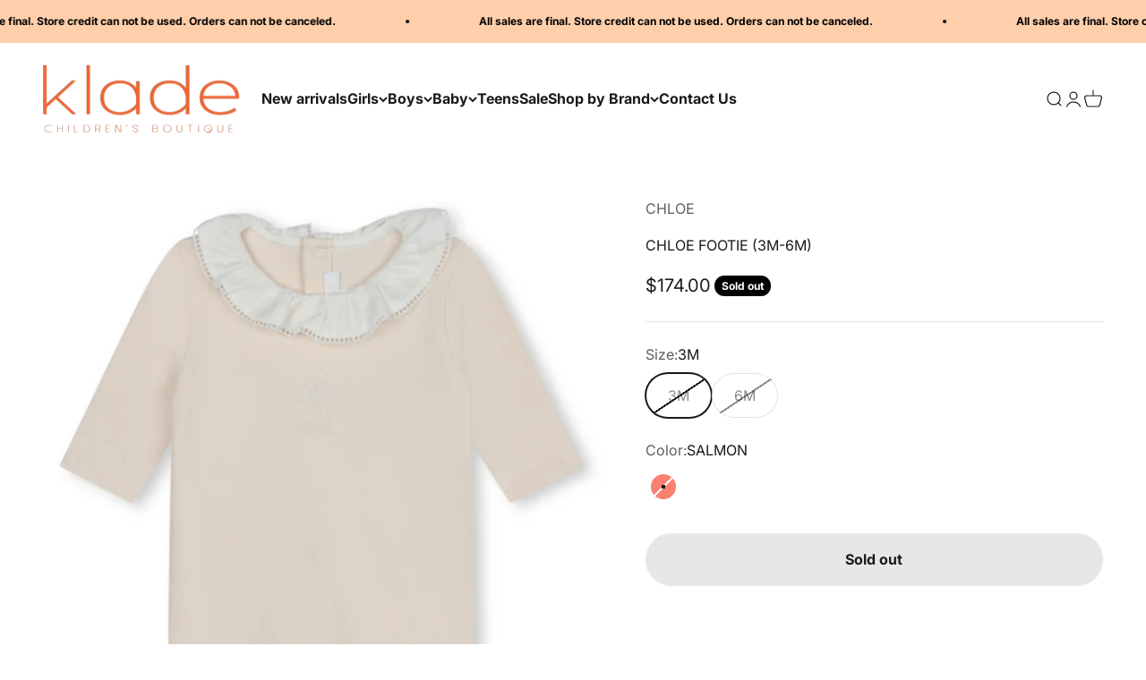

--- FILE ---
content_type: text/javascript; charset=utf-8
request_url: https://kladechildren.com/products/ss24-c20154.js
body_size: 222
content:
{"id":8087071817969,"title":"CHLOE FOOTIE (3M-6M)","handle":"ss24-c20154","description":"","published_at":"2024-01-16T15:12:55-05:00","created_at":"2024-01-15T18:15:43-05:00","vendor":"CHLOE","type":"BABIES","tags":["SS24","STRETCHIE"],"price":17400,"price_min":17400,"price_max":17400,"available":false,"price_varies":false,"compare_at_price":17400,"compare_at_price_min":17400,"compare_at_price_max":17400,"compare_at_price_varies":false,"variants":[{"id":44211911459057,"title":"3M \/ SALMON","option1":"3M","option2":"SALMON","option3":null,"sku":"11999101","requires_shipping":true,"taxable":true,"featured_image":{"id":40341866742001,"product_id":8087071817969,"position":1,"created_at":"2024-01-15T18:15:55-05:00","updated_at":"2024-01-15T18:15:55-05:00","alt":null,"width":649,"height":901,"src":"https:\/\/cdn.shopify.com\/s\/files\/1\/0357\/1843\/0764\/files\/CHLOE_FOOTIE_SALMON.png?v=1705360555","variant_ids":[44211911459057,44211911491825]},"available":false,"name":"CHLOE FOOTIE (3M-6M) - 3M \/ SALMON","public_title":"3M \/ SALMON","options":["3M","SALMON"],"price":17400,"weight":0,"compare_at_price":17400,"inventory_management":"shopify","barcode":"11999101","featured_media":{"alt":null,"id":32963499884785,"position":1,"preview_image":{"aspect_ratio":0.72,"height":901,"width":649,"src":"https:\/\/cdn.shopify.com\/s\/files\/1\/0357\/1843\/0764\/files\/CHLOE_FOOTIE_SALMON.png?v=1705360555"}},"requires_selling_plan":false,"selling_plan_allocations":[]},{"id":44211911491825,"title":"6M \/ SALMON","option1":"6M","option2":"SALMON","option3":null,"sku":"11999102","requires_shipping":true,"taxable":true,"featured_image":{"id":40341866742001,"product_id":8087071817969,"position":1,"created_at":"2024-01-15T18:15:55-05:00","updated_at":"2024-01-15T18:15:55-05:00","alt":null,"width":649,"height":901,"src":"https:\/\/cdn.shopify.com\/s\/files\/1\/0357\/1843\/0764\/files\/CHLOE_FOOTIE_SALMON.png?v=1705360555","variant_ids":[44211911459057,44211911491825]},"available":false,"name":"CHLOE FOOTIE (3M-6M) - 6M \/ SALMON","public_title":"6M \/ SALMON","options":["6M","SALMON"],"price":17400,"weight":0,"compare_at_price":17400,"inventory_management":"shopify","barcode":"11999102","featured_media":{"alt":null,"id":32963499884785,"position":1,"preview_image":{"aspect_ratio":0.72,"height":901,"width":649,"src":"https:\/\/cdn.shopify.com\/s\/files\/1\/0357\/1843\/0764\/files\/CHLOE_FOOTIE_SALMON.png?v=1705360555"}},"requires_selling_plan":false,"selling_plan_allocations":[]}],"images":["\/\/cdn.shopify.com\/s\/files\/1\/0357\/1843\/0764\/files\/CHLOE_FOOTIE_SALMON.png?v=1705360555"],"featured_image":"\/\/cdn.shopify.com\/s\/files\/1\/0357\/1843\/0764\/files\/CHLOE_FOOTIE_SALMON.png?v=1705360555","options":[{"name":"Size","position":1,"values":["3M","6M"]},{"name":"Color","position":2,"values":["SALMON"]}],"url":"\/products\/ss24-c20154","media":[{"alt":null,"id":32963499884785,"position":1,"preview_image":{"aspect_ratio":0.72,"height":901,"width":649,"src":"https:\/\/cdn.shopify.com\/s\/files\/1\/0357\/1843\/0764\/files\/CHLOE_FOOTIE_SALMON.png?v=1705360555"},"aspect_ratio":0.72,"height":901,"media_type":"image","src":"https:\/\/cdn.shopify.com\/s\/files\/1\/0357\/1843\/0764\/files\/CHLOE_FOOTIE_SALMON.png?v=1705360555","width":649}],"requires_selling_plan":false,"selling_plan_groups":[]}